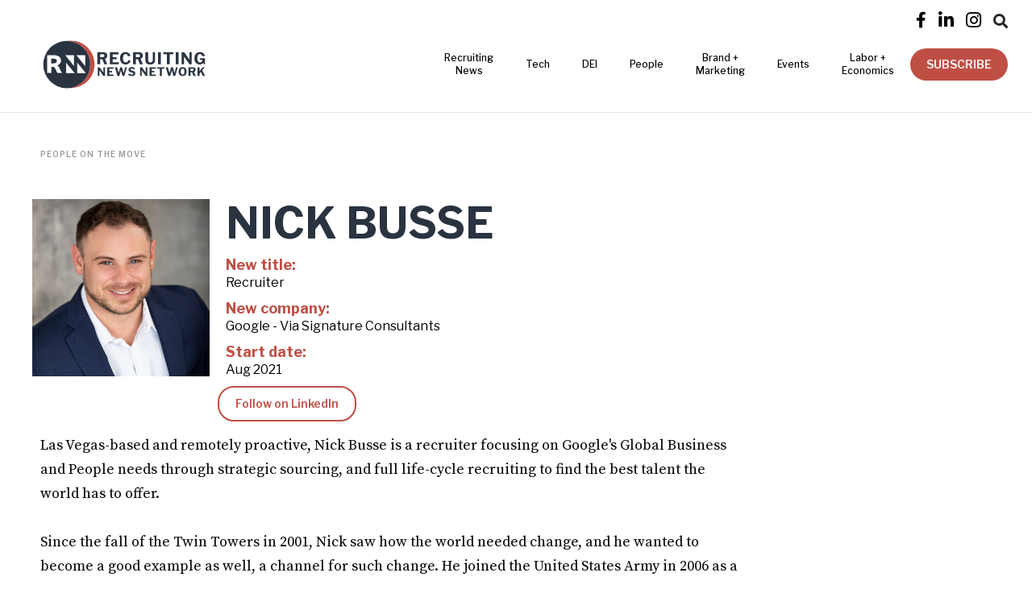

--- FILE ---
content_type: text/html
request_url: https://www.recruitingnewsnetwork.com/people-on-the-move/nick-busse
body_size: 6284
content:
<!DOCTYPE html><!-- Last Published: Mon Oct 13 2025 18:11:43 GMT+0000 (Coordinated Universal Time) --><html data-wf-domain="www.recruitingnewsnetwork.com" data-wf-page="5e14ee497f181146d0ff4611" data-wf-site="5deeb1902cdb07d45082a6f4" data-wf-collection="5e14ee487f1811d954ff4610" data-wf-item-slug="nick-busse"><head><meta charset="utf-8"/><title>Nick Busse - People on the Move | Recruiting News Network</title><meta content="Recruiter - Google - Via Signature Consultants" name="description"/><meta content="Nick Busse - People on the Move | Recruiting News Network" property="og:title"/><meta content="Recruiter - Google - Via Signature Consultants" property="og:description"/><meta content="https://cdn.prod.website-files.com/5deeb1902cdb07546582a71f/612690457e49673b5529cef1_IMG_1708%20(1).jpg" property="og:image"/><meta content="Nick Busse - People on the Move | Recruiting News Network" property="twitter:title"/><meta content="Recruiter - Google - Via Signature Consultants" property="twitter:description"/><meta content="https://cdn.prod.website-files.com/5deeb1902cdb07546582a71f/612690457e49673b5529cef1_IMG_1708%20(1).jpg" property="twitter:image"/><meta property="og:type" content="website"/><meta content="summary_large_image" name="twitter:card"/><meta content="width=device-width, initial-scale=1" name="viewport"/><meta content="bKwH6jkSVeNQILYsJhETlDQBicpJI1kAAI4rU4DMw1w" name="google-site-verification"/><link href="https://cdn.prod.website-files.com/5deeb1902cdb07d45082a6f4/css/recruiting-news-network.shared.c3ebf9fdb.min.css" rel="stylesheet" type="text/css"/><link href="https://fonts.googleapis.com" rel="preconnect"/><link href="https://fonts.gstatic.com" rel="preconnect" crossorigin="anonymous"/><script src="https://ajax.googleapis.com/ajax/libs/webfont/1.6.26/webfont.js" type="text/javascript"></script><script type="text/javascript">WebFont.load({  google: {    families: ["Tenor Sans:regular","Source Serif Pro:regular,700","Libre Franklin:100,100italic,200,200italic,300,300italic,regular,italic,500,500italic,600,600italic,700,700italic,800,800italic,900,900italic"]  }});</script><script src="https://use.typekit.net/wkx4ixu.js" type="text/javascript"></script><script type="text/javascript">try{Typekit.load();}catch(e){}</script><script type="text/javascript">!function(o,c){var n=c.documentElement,t=" w-mod-";n.className+=t+"js",("ontouchstart"in o||o.DocumentTouch&&c instanceof DocumentTouch)&&(n.className+=t+"touch")}(window,document);</script><link href="https://cdn.prod.website-files.com/5deeb1902cdb07d45082a6f4/62548308c132ef7c23a767d3_RNN_favicon2022_32px.png" rel="shortcut icon" type="image/x-icon"/><link href="https://cdn.prod.website-files.com/5deeb1902cdb07d45082a6f4/6254830ce404bc894d0b313e_RNN_favicon2022_256px.png" rel="apple-touch-icon"/><link href="https://www.recruitingnewsnetwork.com/people-on-the-move/nick-busse" rel="canonical"/><script async="" src="https://www.googletagmanager.com/gtag/js?id=G-NY1GQXB8WS"></script><script type="text/javascript">window.dataLayer = window.dataLayer || [];function gtag(){dataLayer.push(arguments);}gtag('set', 'developer_id.dZGVlNj', true);gtag('js', new Date());gtag('config', 'G-NY1GQXB8WS');</script><meta name="viewport" content="width=device-width, initial-scale=1.0, maximum-scale=1.0,user-scalable=0"/>
<style>  
  body {
  -moz-font-feature-settings: "liga" on;
  -moz-osx-font-smoothing: grayscale;
  -webkit-font-smoothing: antialiased;
  font-feature-settings: "liga" on;
  text-rendering: optimizeLegibility;
}
  

.navigation-link {
  transition: all 2s;
}

.navigation-link:hover .navigation-link-text {
  color: #aaa !important;
}

.navigation-link.underline:after {
  position: absolute;
  bottom: 25px;
  left: 0;
  right: 0;
  width: 0%;
  content: '.';
  color: transparent;
  background: #aaa;
  height: 1px;
  text-align: left;
  content: '.';
  margin: 0;
  opacity: 0;
  -webkit-transition: width 1s, opacity 1s;
  transition: width 1s, opacity 1s;
}

.navigation-link.underline:hover:after {
  width: 100%;
  z-index: -10;
  opacity: 1;
}

/* Keyframes */
@-webkit-keyframes fill {
  0% {
    width: 0%;
  }
  50% {
    width: 100%;
  }
  100% {
    width: 100%;
  }
}
  
  @-webkit-keyframes fillOut {
  0% {
    width: 100%;
    opacity: 1;
  } 
  50% {
    width: 0%;
    opacity: 0;
  }
    100% {
    width: 0%;
    opacity: 0;
  }
}
  
  .w-nav {
   	background: white; 
  }
  
  img.img_ad {
    width: 100px;
    height: unset;
}
  
</style>

<!-- Google Tag Manager -->
<script>(function(w,d,s,l,i){w[l]=w[l]||[];w[l].push({'gtm.start':
new Date().getTime(),event:'gtm.js'});var f=d.getElementsByTagName(s)[0],
j=d.createElement(s),dl=l!='dataLayer'?'&l='+l:'';j.async=true;j.src=
'https://www.googletagmanager.com/gtm.js?id='+i+dl;f.parentNode.insertBefore(j,f);
})(window,document,'script','dataLayer','GTM-M3X9BH6');</script>
<!-- End Google Tag Manager -->

<script async src="https://securepubads.g.doubleclick.net/tag/js/gpt.js"></script>

<script id="jetboost-script" type="text/javascript"> window.JETBOOST_SITE_ID = "ckq9s3ttp039z0ttb2xar499m"; (function(d) { var s = d.createElement("script"); s.src = "https://cdn.jetboost.io/jetboost.js"; s.async = 1; d.getElementsByTagName("head")[0].appendChild(s); })(document); </script>
<meta name="facebook-domain-verification" content="oznmvkcf8y1jw1d4vhdyfon2q9ffry" />

<link rel="stylesheet" href="https://unpkg.com/swiper/swiper-bundle.min.css" />
<style>

#mc_embed_signup .clear {
    clear: both;
    width: 100% !important;
}
#mc_embed_signup .button {
background: #ed5d45 !important;
border-radius: 30px !important;
font-weight: 600 !important;
padding: 5px 20px !important;
font-size: 14px !important;
height: auto !important;
text-decoration: uppercase !important;
}
#mc_embed_signup .button:hover {
opacity: 85% !important;
}
#mc_embed_signup input {
border-radius: 30px !important;
}

#mc_embed_signup input.email {
height: auto !important;
}
#mc_embed_signup input {
    -webkit-appearance: none;
    -moz-appearance: none;
    appearance: none;
}   

#mc_embed_signup.sidebar-signup, #mc_embed_signup.footer-signup {
background: transparent;
}

#mc_embed_signup.sidebar-signup input.email {
width: 100%;
min-height: 42px;
border: 1px solid white;
background: rgba(255,255,255,0.45);
color: white;
padding: 0 20px;
}

#mc_embed_signup.sidebar-signup input.email::placeholder {
color: white;
}

#mc_embed_signup.sidebar-signup .button {
background: white !important;
border: 1px solid white;
border-radius: 30px !important;
font-weight: 600 !important;
padding: 5px 20px !important;
font-size: 14px !important;
height: auto !important;
text-decoration: uppercase !important;
width: 100%;
color: #005cef;
margin-top: 10px !important;
}

#mc_embed_signup.sidebar-signup .button:hover {
color: white;
background: transparent !important;
}

#mc_embed_signup.footer-signup input.email {
width: 75%;
height: 42px !important;
min-width: 180px;
padding: 0 20px;
}

#mc_embed_signup.footer-signup .button {
padding: 0 20px !important;
height: 42px !important;
width: auto;
}

#mc_embed_signup.footer-signup form {
padding: 0 !important;
margin-top: 20px;
}
</style></head><body><div data-collapse="medium" data-animation="default" data-duration="400" data-w-id="ed231f65-848b-4718-7100-c66d8d1bff5b" data-easing="ease" data-easing2="ease" role="banner" class="navigation w-nav"><div class="topbar"><a href="https://www.facebook.com/recruitingnewsnetwork/" target="_blank" class="social-link-2 w-inline-block"><div class="social-icon-2 facebook"></div></a><a href="https://www.linkedin.com/company/recruiting-news-network" target="_blank" class="social-link-2 w-inline-block"><div class="social-icon-2"></div></a><a href="https://www.instagram.com/recruitingnewsnetwork/" target="_blank" class="social-link-2 w-inline-block"><div class="social-icon-2"></div></a><div data-delay="0" data-hover="false" class="dropdown-2 w-dropdown"><div class="dropdown-toggle-3 w-dropdown-toggle"><div class="text-block-10"></div></div><nav class="dropdown-list-3 w-dropdown-list"><form action="/search" class="search-bar w-form"><input class="search-input w-input" maxlength="256" name="query" placeholder="Search…" type="search" id="search" required=""/><input type="submit" class="search-button-2 w-button" value="Search"/></form></nav></div></div><nav class="navigation-container"><div class="navigation-container"><a href="/" class="logo w-inline-block"><img src="https://cdn.prod.website-files.com/5deeb1902cdb07d45082a6f4/62546cf72dbcd2764e7c7920_rnn_logo_horizontal_color_rgb.svg" width="225" alt="Recruiting News Network" class="image-logo"/></a><nav role="navigation" class="nav-wrap preload w-clearfix w-nav-menu"><div data-hover="true" data-delay="40" class="nav-dropdown-wrap w-dropdown"><div class="navigation-link w-dropdown-toggle"><div class="navigation-link-text">Recruiting <br/>News</div></div><nav class="dropdown-list-5 w-dropdown-list"><a href="https://www.recruitingnewsnetwork.com/category/ta-ops" class="navigation-link-text w-dropdown-link">Operations</a><a href="https://www.recruitingnewsnetwork.com/category/the-recruiting-worx" class="navigation-link-text w-dropdown-link">The Recruiting Worx Podcast</a><a href="https://www.recruitingnewsnetwork.com/category/money" class="navigation-link-text w-dropdown-link">Money + Investments</a><a href="https://www.recruitingnewsnetwork.com/category/career-advice" class="navigation-link-text w-dropdown-link">Career Advice</a><a href="https://www.recruitingnewsnetwork.com/category/world" class="navigation-link-text w-dropdown-link">World</a></nav></div><a href="https://www.recruitingnewsnetwork.com/category/technology" class="navigation-link underline w-inline-block"><div class="navigation-link-text">Tech</div></a><a href="https://www.recruitingnewsnetwork.com/category/diversity-inclusion" class="navigation-link underline w-inline-block"><div class="navigation-link-text">DEI</div></a><a href="/people" class="navigation-link tablet w-inline-block"><div class="navigation-link-text">People</div></a><div class="mobile-nav-dropdown-wrap"><a href="/people/people-on-the-move" class="nav-dropdown-link-2 w-inline-block"><div>People on the Move</div></a><a href="/people/leaders" class="nav-dropdown-link-2 w-inline-block"><div>The Leaders</div></a><a href="/people/makers" class="nav-dropdown-link-2 w-inline-block"><div>The Makers</div></a></div><div data-hover="true" data-delay="0" class="nav-dropdown-wrap w-dropdown"><div class="nav-dropdown-toggle w-dropdown-toggle"><a href="#" class="navigation-link w-inline-block"><div class="navigation-link-text">People</div></a></div><nav class="nav-dropdown w-dropdown-list"><a href="/people/people-on-the-move" class="nav-dropdown-link-2 w-inline-block"><div>People on the Move</div></a><a href="/people/leaders" class="nav-dropdown-link-2 w-inline-block"><div>The Leaders</div></a><a href="/people/makers" class="nav-dropdown-link-2 w-inline-block"><div>The Makers</div></a></nav></div><a href="https://www.recruitingnewsnetwork.com/category/brand-marketing" class="navigation-link underline w-inline-block"><div class="navigation-link-text">Brand + <br/>Marketing</div></a><a href="/events" class="navigation-link underline w-inline-block"><div class="navigation-link-text">Events</div></a><a href="https://www.recruitingnewsnetwork.com/category/labor-economics" class="navigation-link underline w-inline-block"><div class="navigation-link-text">Labor +<br/>Economics</div></a><div class="nav-btn-wrap"><a data-w-id="8e5a4ab3-0a13-0a89-9e40-f81d6247a1bb" href="#" class="primary-btn nav-btn w-button">SUBSCRIBE</a></div><form action="/search" class="mobile-nav-search w-form"><input class="mobile-search-bar w-input" maxlength="256" name="query" placeholder="Search…" type="search" id="search-2" required=""/><input type="submit" class="search-button-3 w-button" value="Search"/></form><div class="topbar-mobile"><a href="https://www.facebook.com/recruitingnewsnetwork/" target="_blank" class="social-link w-inline-block"><div class="social-icon facebook"></div></a><a href="https://twitter.com/recnewsnet" target="_blank" class="social-link w-inline-block"><div class="social-icon"></div></a><a href="https://www.linkedin.com/company/recruiting-news-network" target="_blank" class="social-link w-inline-block"><div class="social-icon"></div></a><a href="https://www.instagram.com/recruitingnewsnetwork/" target="_blank" class="social-link w-inline-block"><div class="social-icon"></div></a><a href="https://www.youtube.com/channel/UCzWsyekCbpxpcq6wKaJhE6g" target="_blank" class="first-social-link w-inline-block"><div class="social-icon"></div></a></div></nav><nav class="menu-button w-nav-button"><div class="icon-2 w-icon-nav-menu"></div></nav></div></nav></div><div class="section no-hero"><div class="w-row"><div class="people-on-move-individual w-col w-col-9"><div class="container"><div class="text-container people-feature"><a href="/people" class="people-title-text w-inline-block"><div class="post-category-text">People on the move</div></a></div><div class="people-feature-columns w-row"><div class="w-col w-col-3"><img alt="" src="https://cdn.prod.website-files.com/5deeb1902cdb07546582a71f/612690457e49673b5529cef1_IMG_1708%20(1).jpg" class="image-7"/></div><div class="w-col w-col-9"><h1 class="h1"> Nick Busse</h1><div class="feature-wrap"><h4 class="feature-title">New title:</h4><div class="text-block-11">Recruiter</div></div><div class="feature-wrap"><h4 class="feature-title">New company:</h4><div class="text-block-11">Google - Via Signature Consultants</div></div><div class="feature-wrap"><h4 class="feature-title">Start date:</h4><div class="text-block-11">Aug 2021</div></div><a href="http://www.linkedin.com/in/nick-busse-8a9397b7" target="_blank" class="secondary-btn linkedin-btn w-button">Follow on LinkedIn</a></div></div><div class="bio w-richtext"><p>Las Vegas-based and remotely proactive, Nick Busse is a recruiter focusing on Google&#x27;s Global Business and People needs through strategic sourcing, and full life-cycle recruiting to find the best talent the world has to offer.<br/><br/>Since the fall of the Twin Towers in 2001, Nick saw how the world needed change, and he wanted to become a good example as well, a channel for such change. He joined the United States Army in 2006 as a soldier in Artillery, to combat global terrorism. In 2012, he wanted to focus on bettering people&#x27;s lives by recruiting Americans into the United States Army with a plan to better their lives. the fight for change didn&#x27;t stop there. Nick decided to leave the service in 2019 and join the company Leaf Home as the first person to build a direct veteran employee culture, and veteran transition programs to better the lives of those who courageously served and transition into the private sector. In 2021, Nick decided to take his skills and apply them on a larger scale by recruiting for Google. Nick&#x27;s 3 main focuses in life are his wife and kids, his career, and the veterans of America.<br/><br/>Nick is excited to embark on his new journey with Google and promises to continue advocating for veterans. He hopes to change their lives during the transition through his developing book &quot;Changing Cadence.&quot;</p></div></div></div><div class="side-bar-col w-clearfix w-col w-col-3"><div class="sidebar"><div class="sidebar-title-wrap"><div class="sidebar-title-2"><strong class="white-bold-text">Brought to you by:</strong><br/></div></div><div class="html-embed-3 w-embed w-iframe w-script"><ins class='dcmads' style='display:inline-block;width:300px;height:250px'
    data-dcm-placement='N1454675.4256682RECRUITINGNEWSNE/B26348786.312256814'
    data-dcm-rendering-mode='iframe'
    data-dcm-https-only
    data-dcm-gdpr-applies='gdpr=${GDPR}'
    data-dcm-gdpr-consent='gdpr_consent=${GDPR_CONSENT_755}'
    data-dcm-addtl-consent='addtl_consent=${ADDTL_CONSENT}'
    data-dcm-ltd='false'
    data-dcm-resettable-device-id=''
    data-dcm-app-id=''>
  <script src='https://www.googletagservices.com/dcm/dcmads.js'></script>
</ins></div></div></div></div></div><div class="footer"><div class="container-footer"><div class="container"><div class="row"><div class="col lg-4 md-4"><img src="https://cdn.prod.website-files.com/5deeb1902cdb07d45082a6f4/5dfa7bc62001702682102673_RNN_logo2-white.png" width="200" sizes="200px" srcset="https://cdn.prod.website-files.com/5deeb1902cdb07d45082a6f4/5dfa7bc62001702682102673_RNN_logo2-white-p-500.png 500w, https://cdn.prod.website-files.com/5deeb1902cdb07d45082a6f4/5dfa7bc62001702682102673_RNN_logo2-white-p-800.png 800w, https://cdn.prod.website-files.com/5deeb1902cdb07d45082a6f4/5dfa7bc62001702682102673_RNN_logo2-white.png 1200w" alt="" class="image-logo-footer"/><div class="footer-small-text">© 2024 recruiting news network.<br/>all rights reserved.</div><div class="footer-links"><div class="footer-social-icon-wrap"><a href="https://www.facebook.com/recruitingnewsnetwork/" target="_blank" class="social-link w-inline-block"><div class="social-icon facebook white"></div></a><a href="https://www.linkedin.com/company/recruiting-news-network" target="_blank" class="social-link w-inline-block"><div class="social-icon white"></div></a><a href="https://www.instagram.com/recruitingnewsnetwork/" target="_blank" class="social-link w-inline-block"><div class="social-icon white"></div></a></div></div></div><div class="col lg-4 md-4"><div class="footer-links-container"><div class="footer-links"><div class="footer-title-text">Categories</div><div class="footer-links-inner"><a href="https://www.recruitingnewsnetwork.com/category/technology" class="nav-link white w-inline-block"><div>Technology</div></a><a href="https://www.recruitingnewsnetwork.com/category/money" class="nav-link white w-inline-block"><div>Money</div></a><a href="/people" class="nav-link white w-inline-block"><div>People</div></a><a href="https://www.recruitingnewsnetwork.com/category/ta-ops" class="nav-link white w-inline-block"><div>TA Ops</div></a><a href="/events" class="nav-link white w-inline-block"><div>Events</div></a><a href="https://www.recruitingnewsnetwork.com/category/editorial" class="nav-link white w-inline-block"><div>Editorial</div></a><a href="https://www.recruitingnewsnetwork.com/category/world" class="nav-link white w-inline-block"><div>World</div></a><a href="https://www.recruitingnewsnetwork.com/category/career-advice" class="nav-link white w-inline-block"><div>Career Advice</div></a><a href="/resources" class="nav-link white w-inline-block"><div>Resources</div></a><a href="https://www.recruitingnewsnetwork.com/category/diversity-inclusion" class="nav-link white w-inline-block"><div>Diversity &amp; Inclusion</div></a><a href="https://www.recruitingnewsnetwork.com/marketplace" class="nav-link white w-inline-block"><div>TA Tech Marketplace</div></a></div></div><div class="footer-links"><div class="footer-title-text">Information</div><div class="footer-links-inner"><a href="/about" class="nav-link white">About</a><a href="https://www.recruitingnewsnetwork.com/about#contact" class="nav-link white">Contact</a><a href="/media-kit" class="nav-link white">Media Kit</a><a href="/privacy" class="nav-link white">Privacy Policy</a></div></div></div></div><div class="col lg-4 md-4"><div class="form-wrap"><div class="footer-title-text newsletter">Subscribe to newsletter</div><div class="w-embed w-script"><script type="text/javascript" src="https://app.getresponse.com/view_webform_v2.js?u=QXDHN&webforms_id=SJ7K5" data-webform-id="SJ7K5"></script></div></div></div></div></div></div></div><div data-w-id="624c4436-1533-e88f-1a12-4d2b9bd1e7f8" class="modal-wrapper"><div data-w-id="624c4436-1533-e88f-1a12-4d2b9bd1e7f9" class="sign-up-form"><div class="w-embed w-script"><script type="text/javascript" src="https://app.getresponse.com/view_webform_v2.js?u=QXDHN&webforms_id=SCDR6" data-webform-id="SCDR6"></script></div></div><div data-w-id="624c4436-1533-e88f-1a12-4d2b9bd1e800" class="close-modal-button"><div class="close-icon"></div></div></div><script src="https://d3e54v103j8qbb.cloudfront.net/js/jquery-3.5.1.min.dc5e7f18c8.js?site=5deeb1902cdb07d45082a6f4" type="text/javascript" integrity="sha256-9/aliU8dGd2tb6OSsuzixeV4y/faTqgFtohetphbbj0=" crossorigin="anonymous"></script><script src="https://cdn.prod.website-files.com/5deeb1902cdb07d45082a6f4/js/recruiting-news-network.schunk.36b8fb49256177c8.js" type="text/javascript"></script><script src="https://cdn.prod.website-files.com/5deeb1902cdb07d45082a6f4/js/recruiting-news-network.schunk.768515b0ea672d4f.js" type="text/javascript"></script><script src="https://cdn.prod.website-files.com/5deeb1902cdb07d45082a6f4/js/recruiting-news-network.59ee35b1.d10b9f5576949396.js" type="text/javascript"></script><!-- Google Tag Manager (noscript) -->
<noscript><iframe src="https://www.googletagmanager.com/ns.html?id=GTM-M3X9BH6"
height="0" width="0" style="display:none;visibility:hidden"></iframe></noscript>
<!-- End Google Tag Manager (noscript) --></body></html>

--- FILE ---
content_type: image/svg+xml
request_url: https://cdn.prod.website-files.com/5deeb1902cdb07d45082a6f4/62546cf72dbcd2764e7c7920_rnn_logo_horizontal_color_rgb.svg
body_size: 5116
content:
<?xml version="1.0" encoding="UTF-8"?>
<svg xmlns="http://www.w3.org/2000/svg" width="1202.272" height="524.388" viewBox="0 0 1202.272 524.388">
  <g id="a" data-name="Color Blocks"/>
  <g id="b" data-name="Layer 1"/>
  <g id="c" data-name="Artboard 1">
    <g>
      <g>
        <path d="M279.889,121.627c-6.822,0-13.528,.498-20.089,1.441,74.468,3.166,133.872,64.53,133.872,139.777,0,70.451-52.073,128.73-119.827,138.474,2.005,.085,4.018,.138,6.044,.138,77.273,0,139.915-62.642,139.915-139.915s-62.642-139.915-139.915-139.915Z" fill="#bf4f45"/>
        <circle cx="253.757" cy="262.845" r="139.915" fill="#2a3340"/>
        <polygon points="297.228 207.432 244.696 207.019 297.152 272.076 297.228 207.432" fill="#fff"/>
        <polygon points="249.825 312.957 249.677 251.123 300.962 313.251 249.825 312.957" fill="#fff"/>
        <polygon points="363.97 207.432 311.439 207.019 363.895 272.076 363.97 207.432" fill="#fff"/>
        <polygon points="316.567 312.957 316.42 251.123 367.705 313.251 316.567 312.957" fill="#fff"/>
        <path d="M226.235,311.419v1.465h-27.108c-2.783-3.077-4.689-6.594-7.18-12.015l-6.154-13.041c-3.809-8.205-8.498-11.575-15.091-11.575h-8.938v36.631h-24.616v-105.499h38.243c27.546,0,44.25,11.575,44.397,31.357,.146,13.773-8.792,23.883-22.566,28.572v.587c5.128,2.344,8.645,6.007,12.895,15.092l6.007,12.895c3.078,6.74,5.569,10.696,10.112,15.532Zm-52.457-55.533c14.066,0,21.246-6.007,21.246-14.36s-6.3-13.773-20.807-13.773h-12.601v28.133h12.162Z" fill="#fff"/>
      </g>
      <g>
        <g>
          <path d="M495.104,259.758c0,.516-.162,.935-.483,1.256-.323,.323-.71,.483-1.16,.483h-14.21c-1.097,0-1.805-.58-2.126-1.74l-10.44-27.066c-.193-.515-.483-.87-.87-1.063s-1-.29-1.836-.29h-9.183c-.387,0-.677,.113-.87,.338-.193,.227-.29,.468-.29,.725v26.776c0,.838-.21,1.435-.628,1.788-.42,.355-1.08,.532-1.981,.532h-12.277c-.773,0-1.305-.16-1.595-.483-.29-.322-.435-.805-.435-1.45v-67.956c0-1.224,.515-1.836,1.547-1.836h30.159c8.7,0,15.434,1.708,20.203,5.123,4.769,3.417,7.153,8.282,7.153,14.597,0,4.705-1.256,8.716-3.77,12.035-2.513,3.32-5.671,5.655-9.473,7.008-.517,.193-.645,.677-.387,1.45l12.76,28.903c.128,.387,.193,.677,.193,.87Zm-19.72-42.195c1.934-1.578,2.9-3.882,2.9-6.912,0-3.093-.983-5.461-2.948-7.105-1.966-1.643-4.625-2.465-7.975-2.465h-11.89c-.71,0-1.193,.113-1.45,.338-.258,.227-.387,.628-.387,1.208v15.66c0,.58,.097,1,.29,1.257,.193,.258,.547,.386,1.063,.386h11.89c3.737,0,6.573-.788,8.506-2.368Z" fill="#2a3340"/>
          <path d="M512.89,189.772h48.719c.967,0,1.45,.548,1.45,1.643l-.097,8.7c0,1.354-.676,2.03-2.03,2.03h-30.836c-1.225,0-1.836,.517-1.836,1.546v14.017c0,1.097,.483,1.644,1.45,1.644h20.493c1.095,0,1.644,.517,1.644,1.546v9.28c0,.903-.517,1.354-1.547,1.354h-20.687c-.903,0-1.353,.387-1.353,1.16v15.176c0,.452,.08,.773,.242,.967,.16,.193,.435,.29,.822,.29h33.06c1.16,0,1.74,.483,1.74,1.45v9.184c0,1.16-.645,1.74-1.933,1.74h-48.72c-.773,0-1.321-.16-1.643-.483-.323-.322-.483-.837-.483-1.546v-67.859c0-1.224,.515-1.836,1.547-1.836Z" fill="#2a3340"/>
          <path d="M617.869,191.609c4.124,1.87,7.523,4.415,10.198,7.637,2.673,3.223,4.365,6.832,5.075,10.826,.128,.452,.193,.967,.193,1.547,0,.387-.097,.645-.29,.773-.193,.13-.483,.227-.87,.29l-13.05,.87c-.58,0-.951-.097-1.111-.29-.162-.193-.307-.58-.435-1.16-.71-3.543-2.126-6.347-4.253-8.41-2.126-2.062-4.963-3.093-8.506-3.093-10.312,0-15.467,8.25-15.467,24.747,0,8.571,1.289,14.823,3.867,18.753,2.577,3.932,6.508,5.896,11.793,5.896,3.867,0,7.137-.966,9.812-2.9,2.673-1.933,4.848-5.09,6.525-9.473,.193-.45,.612-.677,1.256-.677,.387,0,.677,.033,.87,.097l9.473,2.03c.902,.323,1.257,1.128,1.063,2.417-.645,2.771-2.143,5.768-4.495,8.99-2.353,3.223-5.655,6.027-9.908,8.41-4.253,2.385-9.345,3.577-15.273,3.577-6.638,0-12.421-1.562-17.352-4.688-4.93-3.125-8.716-7.507-11.358-13.146-2.644-5.638-3.963-12.163-3.963-19.575,0-7.347,1.32-13.758,3.963-19.236,2.642-5.477,6.428-9.682,11.358-12.615,4.93-2.932,10.713-4.398,17.352-4.398,4.896,0,9.408,.935,13.533,2.803Z" fill="#2a3340"/>
          <path d="M707.477,259.758c0,.516-.162,.935-.483,1.256-.323,.323-.71,.483-1.16,.483h-14.21c-1.097,0-1.805-.58-2.126-1.74l-10.44-27.066c-.193-.515-.483-.87-.87-1.063s-1-.29-1.836-.29h-9.183c-.387,0-.677,.113-.87,.338-.193,.227-.29,.468-.29,.725v26.776c0,.838-.21,1.435-.628,1.788-.42,.355-1.08,.532-1.981,.532h-12.277c-.773,0-1.305-.16-1.595-.483-.29-.322-.435-.805-.435-1.45v-67.956c0-1.224,.515-1.836,1.547-1.836h30.159c8.7,0,15.434,1.708,20.203,5.123,4.769,3.417,7.153,8.282,7.153,14.597,0,4.705-1.256,8.716-3.77,12.035-2.513,3.32-5.671,5.655-9.473,7.008-.517,.193-.645,.677-.387,1.45l12.76,28.903c.128,.387,.193,.677,.193,.87Zm-19.72-42.195c1.934-1.578,2.9-3.882,2.9-6.912,0-3.093-.983-5.461-2.948-7.105-1.966-1.643-4.625-2.465-7.975-2.465h-11.89c-.71,0-1.193,.113-1.45,.338-.258,.227-.387,.628-.387,1.208v15.66c0,.58,.097,1,.29,1.257,.193,.258,.547,.386,1.063,.386h11.89c3.737,0,6.573-.788,8.506-2.368Z" fill="#2a3340"/>
          <path d="M773.208,256.036c-4.963,4.286-12.116,6.428-21.459,6.428-10.247,0-17.626-2.417-22.137-7.25-4.511-4.833-6.767-12.18-6.767-22.04v-41.47c0-.58,.145-1.047,.435-1.402,.29-.353,.66-.531,1.112-.531h13.92c.966,0,1.45,.58,1.45,1.74v43.79c0,5.22,1.112,9.038,3.335,11.455,2.223,2.417,5.525,3.625,9.908,3.625,9.15,0,13.727-5.123,13.727-15.37v-43.403c0-1.224,.483-1.836,1.45-1.836h11.02c.967,0,1.45,.58,1.45,1.74v43.403c0,9.796-2.481,16.836-7.443,21.122Z" fill="#2a3340"/>
          <path d="M813.613,189.772c1.03,0,1.547,.58,1.547,1.74v67.666c0,.838-.193,1.435-.58,1.788-.387,.355-1.063,.532-2.03,.532h-12.18c-.773,0-1.321-.16-1.643-.483-.323-.322-.483-.837-.483-1.546v-67.859c0-1.224,.515-1.836,1.547-1.836h13.823Z" fill="#2a3340"/>
          <path d="M829.949,191.512c0-.515,.177-.934,.532-1.257,.354-.321,.822-.483,1.401-.483h55.486c1.288,0,1.933,.58,1.933,1.74v8.99c0,.967-.58,1.45-1.74,1.45h-18.077c-.71,0-1.063,.323-1.063,.967v56.743c0,1.225-.548,1.836-1.643,1.836h-13.823c-.967,0-1.45-.547-1.45-1.644v-56.646c0-.45-.082-.773-.242-.967-.162-.193-.435-.29-.822-.29h-18.657c-1.225,0-1.836-.483-1.836-1.45v-8.99Z" fill="#2a3340"/>
          <path d="M919.558,189.772c1.03,0,1.547,.58,1.547,1.74v67.666c0,.838-.193,1.435-.58,1.788-.387,.355-1.063,.532-2.03,.532h-12.18c-.773,0-1.321-.16-1.643-.483-.323-.322-.483-.837-.483-1.546v-67.859c0-1.224,.515-1.836,1.547-1.836h13.823Z" fill="#2a3340"/>
          <path d="M998.049,189.772c.837,0,1.257,.483,1.257,1.45v68.729c0,.452-.178,.822-.532,1.112-.355,.29-.79,.435-1.305,.435h-9.764c-.58,0-1.031-.063-1.353-.193-.323-.128-.677-.45-1.063-.967l-30.836-43.306c-.258-.322-.5-.45-.725-.387-.227,.065-.338,.258-.338,.58v42.823c0,.517-.145,.887-.435,1.112-.29,.227-.79,.338-1.499,.338h-10.053c-1.29,0-1.933-.547-1.933-1.644v-68.246c0-1.224,.58-1.836,1.74-1.836h11.697c.773,0,1.32,.082,1.643,.241,.322,.162,.708,.565,1.16,1.208l28.42,40.503c.386,.517,.708,.773,.966,.773,.322,0,.483-.354,.483-1.063v-39.923c0-1.16,.58-1.74,1.74-1.74h10.729Z" fill="#2a3340"/>
          <path d="M1030.382,257.921c-4.866-3.028-8.62-7.298-11.261-12.808-2.644-5.51-3.963-11.905-3.963-19.188,0-7.475,1.385-14.017,4.156-19.623,2.771-5.607,6.67-9.923,11.697-12.954,5.026-3.028,10.827-4.543,17.4-4.543,5.026,0,9.618,.967,13.775,2.9,4.156,1.933,7.54,4.463,10.15,7.588,2.61,3.126,4.236,6.461,4.881,10.005,.128,.387,.193,.87,.193,1.45,0,.71-.42,1.097-1.257,1.16l-12.76,1.933c-.517,0-.87-.112-1.063-.338-.193-.225-.355-.628-.483-1.208-.645-3.35-2.16-6.122-4.543-8.313-2.385-2.19-5.478-3.287-9.28-3.287-4.963,0-8.733,1.967-11.31,5.896-2.578,3.932-3.867,10.184-3.867,18.753,0,8.958,1.354,15.403,4.06,19.333,2.707,3.932,6.605,5.896,11.697,5.896,3.867,0,6.96-1.046,9.28-3.142,2.32-2.093,3.833-4.72,4.543-7.878l.193-2.804c.063-.128,.097-.321,.097-.58,0-.58-.354-.87-1.063-.87h-11.697c-.517,0-.903-.128-1.16-.387-.258-.257-.387-.677-.387-1.257v-7.25c0-.902,.515-1.354,1.546-1.354l25.81,.097c.902,0,1.595,.21,2.079,.628,.483,.42,.725,.983,.725,1.691v32.576c0,.452-.13,.807-.387,1.063-.258,.258-.613,.387-1.063,.387h-3.093c-1.097,0-1.933-.515-2.513-1.547l-2.803-6.959c-.193-.45-.517-.418-.967,.097-2.256,2.771-4.947,5.026-8.072,6.766-3.126,1.74-7.201,2.61-12.228,2.61-6.51,0-12.196-1.514-17.062-4.543Z" fill="#2a3340"/>
        </g>
        <g>
          <path d="M481.076,278.581c.602,0,.904,.348,.904,1.043v49.448c0,.325-.128,.591-.382,.8-.255,.208-.568,.313-.939,.313h-7.024c-.417,0-.742-.045-.974-.139-.232-.092-.487-.324-.765-.695l-22.186-31.157c-.186-.231-.359-.324-.521-.278-.163,.047-.243,.186-.243,.417v30.81c0,.372-.104,.638-.313,.799-.209,.163-.568,.244-1.078,.244h-7.233c-.928,0-1.391-.394-1.391-1.182v-49.101c0-.88,.417-1.321,1.252-1.321h8.415c.557,0,.95,.059,1.183,.174,.231,.116,.51,.406,.834,.869l20.447,29.141c.278,.372,.51,.556,.696,.556,.231,0,.348-.254,.348-.765v-28.723c0-.835,.417-1.252,1.252-1.252h7.72Z" fill="#2a3340"/>
          <path d="M496.305,278.581h35.052c.696,0,1.043,.395,1.043,1.182l-.07,6.259c0,.974-.487,1.46-1.46,1.46h-22.186c-.881,0-1.321,.372-1.321,1.113v10.084c0,.789,.348,1.182,1.043,1.182h14.744c.788,0,1.183,.372,1.183,1.113v6.677c0,.65-.372,.974-1.113,.974h-14.883c-.65,0-.974,.278-.974,.834v10.919c0,.325,.058,.556,.174,.695,.115,.139,.313,.209,.591,.209h23.785c.834,0,1.252,.348,1.252,1.043v6.607c0,.834-.464,1.252-1.391,1.252h-35.052c-.557,0-.951-.115-1.183-.348-.232-.231-.348-.602-.348-1.113v-48.822c0-.88,.371-1.321,1.113-1.321Z" fill="#2a3340"/>
          <path d="M612.309,280.042c0,.325-.024,.556-.069,.695l-14.188,47.988c-.186,.511-.441,.881-.765,1.113-.325,.232-.765,.348-1.321,.348h-7.511c-1.16,0-1.878-.487-2.156-1.46l-8.763-30.392c-.093-.463-.208-.696-.348-.696-.094,0-.255,.278-.487,.835l-8.833,30.253c-.139,.511-.372,.881-.695,1.113-.325,.232-.789,.348-1.391,.348h-7.72c-.603,0-1.067-.115-1.391-.348-.325-.231-.58-.602-.765-1.113l-14.188-47.988c-.047-.139-.069-.371-.069-.695,0-.974,.579-1.46,1.739-1.46h8.693c.556,0,.974,.093,1.251,.278,.278,.186,.463,.487,.557,.904l8.972,31.644c.139,.557,.278,.834,.417,.834s.278-.208,.417-.626l8.972-31.853c.139-.788,.741-1.182,1.808-1.182h7.441c.602,0,1.031,.093,1.287,.278,.254,.186,.452,.487,.591,.904l9.111,32.131c.092,.325,.231,.499,.417,.521,.185,.024,.301-.127,.348-.452l8.833-32.201c.231-.788,.857-1.182,1.878-1.182h6.259c1.113,0,1.669,.487,1.669,1.46Z" fill="#2a3340"/>
          <path d="M648.509,287.588c-1.554-.765-3.582-1.147-6.085-1.147-2.829,0-4.984,.511-6.468,1.53-1.484,1.021-2.226,2.365-2.226,4.034,0,2.412,1.878,4.173,5.633,5.286l10.988,3.13c4.126,1.159,7.198,2.99,9.215,5.494,2.017,2.504,3.025,5.518,3.025,9.041,0,3.246-.835,6.062-2.504,8.45-1.669,2.388-4.068,4.231-7.198,5.529-3.129,1.297-6.805,1.947-11.023,1.947-4.729,0-8.996-.8-12.797-2.399-3.802-1.6-6.584-3.79-8.346-6.572-.186-.324-.278-.625-.278-.904,0-.371,.231-.765,.696-1.182l5.355-3.686c.463-.278,.88-.417,1.252-.417,.417,0,.765,.186,1.043,.556,1.715,2.226,3.454,3.803,5.216,4.729,1.761,.928,4.103,1.391,7.024,1.391,3.106,0,5.54-.487,7.303-1.461,1.761-.974,2.643-2.434,2.643-4.381,0-1.252-.441-2.318-1.321-3.199-.881-.88-2.365-1.645-4.451-2.295l-10.501-2.991c-3.988-1.113-7.071-2.979-9.25-5.598-2.18-2.619-3.269-5.599-3.269-8.937,0-2.967,.823-5.633,2.469-7.998,1.646-2.365,3.975-4.23,6.99-5.599,3.013-1.367,6.491-2.051,10.432-2.051,3.895,0,7.464,.661,10.71,1.982,3.245,1.321,5.726,3.095,7.441,5.32,.278,.372,.417,.695,.417,.974s-.139,.534-.417,.765l-5.842,4.312c-.278,.186-.487,.278-.625,.278-.233,0-.604-.254-1.113-.765-1.207-1.344-2.585-2.399-4.138-3.165Z" fill="#2a3340"/>
          <path d="M733.529,278.581c.602,0,.904,.348,.904,1.043v49.448c0,.325-.128,.591-.382,.8-.255,.208-.568,.313-.939,.313h-7.024c-.417,0-.742-.045-.974-.139-.232-.092-.487-.324-.765-.695l-22.186-31.157c-.186-.231-.359-.324-.521-.278-.163,.047-.243,.186-.243,.417v30.81c0,.372-.104,.638-.313,.799-.209,.163-.568,.244-1.078,.244h-7.233c-.928,0-1.391-.394-1.391-1.182v-49.101c0-.88,.417-1.321,1.252-1.321h8.415c.557,0,.95,.059,1.183,.174,.231,.116,.51,.406,.834,.869l20.447,29.141c.278,.372,.51,.556,.696,.556,.231,0,.348-.254,.348-.765v-28.723c0-.835,.417-1.252,1.252-1.252h7.72Z" fill="#2a3340"/>
          <path d="M748.759,278.581h35.052c.696,0,1.043,.395,1.043,1.182l-.07,6.259c0,.974-.487,1.46-1.46,1.46h-22.186c-.881,0-1.321,.372-1.321,1.113v10.084c0,.789,.348,1.182,1.043,1.182h14.744c.788,0,1.183,.372,1.183,1.113v6.677c0,.65-.372,.974-1.113,.974h-14.883c-.65,0-.974,.278-.974,.834v10.919c0,.325,.058,.556,.174,.695,.115,.139,.313,.209,.591,.209h23.785c.834,0,1.252,.348,1.252,1.043v6.607c0,.834-.464,1.252-1.391,1.252h-35.052c-.557,0-.951-.115-1.183-.348-.232-.231-.348-.602-.348-1.113v-48.822c0-.88,.371-1.321,1.113-1.321Z" fill="#2a3340"/>
          <path d="M794.034,279.833c0-.371,.127-.672,.383-.904,.254-.231,.591-.348,1.008-.348h39.92c.927,0,1.391,.417,1.391,1.252v6.468c0,.695-.417,1.043-1.252,1.043h-13.005c-.511,0-.765,.233-.765,.696v40.824c0,.881-.395,1.321-1.183,1.321h-9.945c-.695,0-1.043-.394-1.043-1.182v-40.755c0-.324-.059-.556-.174-.695-.116-.139-.313-.209-.591-.209h-13.422c-.881,0-1.322-.348-1.322-1.043v-6.468Z" fill="#2a3340"/>
          <path d="M915.602,280.042c0,.325-.024,.556-.069,.695l-14.188,47.988c-.186,.511-.441,.881-.765,1.113-.325,.232-.765,.348-1.321,.348h-7.511c-1.16,0-1.878-.487-2.156-1.46l-8.763-30.392c-.093-.463-.208-.696-.348-.696-.094,0-.255,.278-.487,.835l-8.833,30.253c-.139,.511-.372,.881-.695,1.113-.325,.232-.789,.348-1.391,.348h-7.72c-.603,0-1.067-.115-1.391-.348-.325-.231-.58-.602-.765-1.113l-14.188-47.988c-.047-.139-.069-.371-.069-.695,0-.974,.579-1.46,1.739-1.46h8.693c.556,0,.974,.093,1.251,.278,.278,.186,.463,.487,.557,.904l8.972,31.644c.139,.557,.278,.834,.417,.834s.278-.208,.417-.626l8.972-31.853c.139-.788,.741-1.182,1.808-1.182h7.441c.602,0,1.031,.093,1.287,.278,.254,.186,.452,.487,.591,.904l9.111,32.131c.092,.325,.231,.499,.417,.521,.185,.024,.301-.127,.348-.452l8.833-32.201c.231-.788,.857-1.182,1.878-1.182h6.259c1.113,0,1.669,.487,1.669,1.46Z" fill="#2a3340"/>
          <path d="M932.399,327.717c-3.594-2.109-6.353-5.135-8.276-9.076-1.924-3.94-2.886-8.624-2.886-14.048,0-5.47,.974-10.211,2.921-14.223,1.947-4.01,4.717-7.094,8.311-9.25,3.593-2.156,7.8-3.234,12.623-3.234,4.775,0,8.948,1.078,12.519,3.234,3.57,2.156,6.329,5.24,8.276,9.25,1.947,4.011,2.921,8.729,2.921,14.153,0,5.379-.963,10.05-2.886,14.014-1.925,3.964-4.672,7.013-8.242,9.145-3.571,2.133-7.766,3.199-12.588,3.199-4.868,0-9.1-1.054-12.692-3.164Zm21.073-9.563c1.739-2.782,2.608-7.278,2.608-13.492,0-6.352-.893-10.988-2.677-13.909-1.786-2.921-4.556-4.382-8.311-4.382-3.849,0-6.666,1.46-8.45,4.382-1.785,2.921-2.677,7.558-2.677,13.909,0,6.214,.88,10.71,2.643,13.492,1.762,2.782,4.59,4.173,8.485,4.173,3.848,0,6.642-1.391,8.38-4.173Z" fill="#2a3340"/>
          <path d="M1022.288,328.933c0,.372-.116,.673-.348,.904-.233,.232-.511,.348-.835,.348h-10.223c-.789,0-1.299-.417-1.53-1.252l-7.511-19.473c-.139-.371-.348-.626-.625-.765-.278-.139-.72-.208-1.322-.208h-6.607c-.278,0-.487,.082-.626,.243-.139,.163-.208,.337-.208,.522v19.265c0,.603-.151,1.032-.452,1.287-.302,.255-.777,.382-1.426,.382h-8.833c-.556,0-.938-.115-1.147-.348-.208-.231-.313-.579-.313-1.043v-48.892c0-.88,.371-1.321,1.113-1.321h21.699c6.259,0,11.104,1.229,14.536,3.686,3.431,2.458,5.146,5.958,5.146,10.501,0,3.385-.904,6.271-2.712,8.659-1.808,2.389-4.081,4.068-6.816,5.042-.372,.139-.464,.487-.278,1.043l9.18,20.794c.092,.278,.139,.487,.139,.626Zm-14.188-30.357c1.391-1.135,2.086-2.792,2.086-4.973,0-2.225-.707-3.929-2.121-5.111-1.415-1.183-3.327-1.773-5.738-1.773h-8.554c-.511,0-.858,.081-1.043,.243-.186,.163-.278,.452-.278,.869v11.267c0,.417,.069,.719,.208,.904,.139,.186,.394,.278,.765,.278h8.554c2.688,0,4.729-.567,6.12-1.704Z" fill="#2a3340"/>
          <path d="M1078.689,329.351c0,.556-.325,.834-.974,.834h-10.432c-.974,0-1.646-.371-2.017-1.113l-11.197-21.838c-.139-.278-.302-.417-.487-.417s-.464,.232-.834,.695l-6.189,7.372c-.278,.325-.417,.812-.417,1.46v12.24c0,.557-.151,.963-.452,1.217-.302,.255-.777,.382-1.426,.382h-8.763c-.557,0-.951-.104-1.183-.313-.232-.208-.348-.567-.348-1.078v-48.892c0-.88,.371-1.321,1.113-1.321h10.015c.695,0,1.043,.395,1.043,1.182v20.795c0,.464,.092,.695,.278,.695,.139,0,.324-.139,.556-.417l16.831-21.142c.278-.417,.579-.707,.904-.87,.324-.162,.811-.243,1.46-.243h8.276c.417,0,.753,.093,1.008,.278,.254,.186,.383,.394,.383,.625,0,.278-.094,.511-.278,.696l-13.353,15.648c-.232,.372-.348,.65-.348,.834,0,.186,.069,.464,.208,.835l16.413,31.018c.139,.278,.209,.556,.209,.834Z" fill="#2a3340"/>
        </g>
      </g>
    </g>
  </g>
  <g id="d" data-name="Artboard 2"/>
  <g id="e" data-name="Artboard 3"/>
  <g id="f" data-name="Artboard4"/>
  <g id="g" data-name="Arboard 5"/>
  <g id="h" data-name="Artboard 6"/>
  <g id="i" data-name="Artboard 7"/>
  <g id="j" data-name="Artboard 8"/>
  <g id="k" data-name="Artboard 9"/>
  <g id="l" data-name="Artboard 10"/>
  <g id="m" data-name="Artboard 11"/>
  <g id="n" data-name="Artboard 12"/>
  <g id="o" data-name="Artboard 13"/>
  <g id="p" data-name="Artboard 14"/>
</svg>